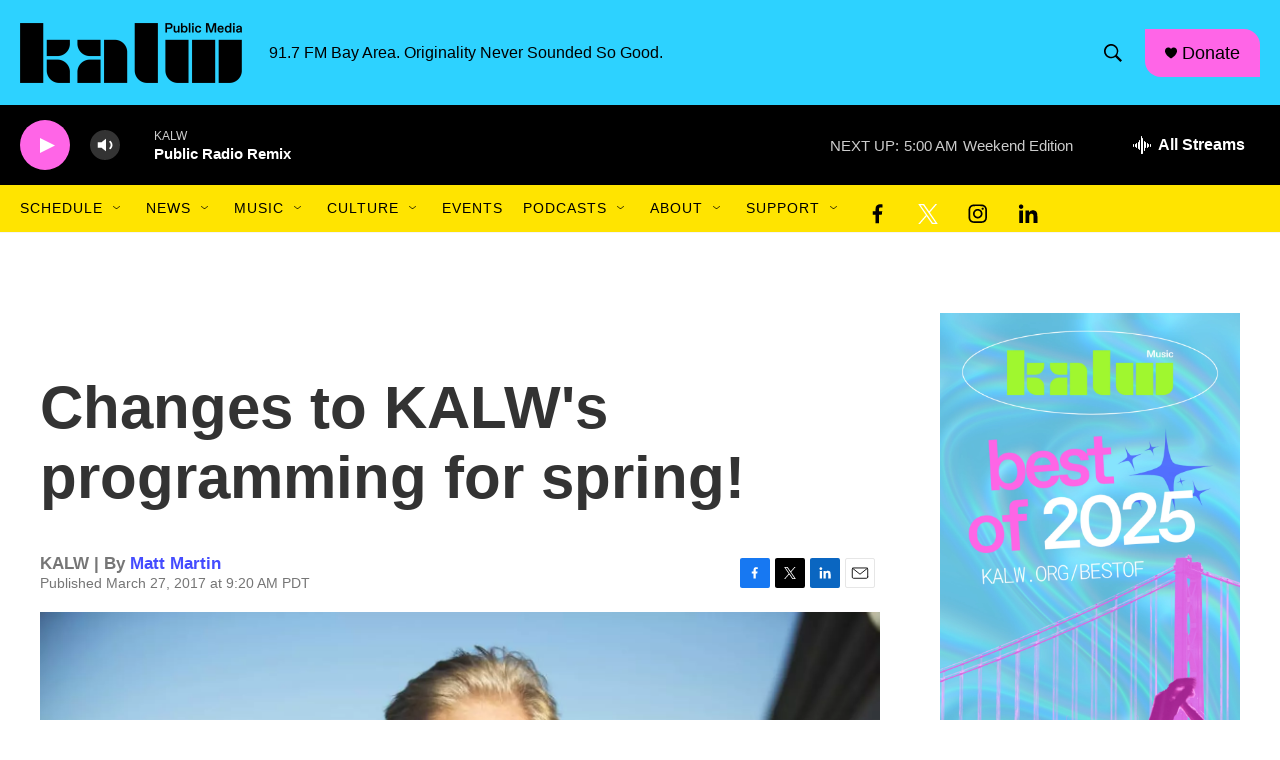

--- FILE ---
content_type: text/html; charset=utf-8
request_url: https://www.google.com/recaptcha/api2/aframe
body_size: 268
content:
<!DOCTYPE HTML><html><head><meta http-equiv="content-type" content="text/html; charset=UTF-8"></head><body><script nonce="4G-vaoFkgNIdFWA1S_1LCw">/** Anti-fraud and anti-abuse applications only. See google.com/recaptcha */ try{var clients={'sodar':'https://pagead2.googlesyndication.com/pagead/sodar?'};window.addEventListener("message",function(a){try{if(a.source===window.parent){var b=JSON.parse(a.data);var c=clients[b['id']];if(c){var d=document.createElement('img');d.src=c+b['params']+'&rc='+(localStorage.getItem("rc::a")?sessionStorage.getItem("rc::b"):"");window.document.body.appendChild(d);sessionStorage.setItem("rc::e",parseInt(sessionStorage.getItem("rc::e")||0)+1);localStorage.setItem("rc::h",'1769339489959');}}}catch(b){}});window.parent.postMessage("_grecaptcha_ready", "*");}catch(b){}</script></body></html>